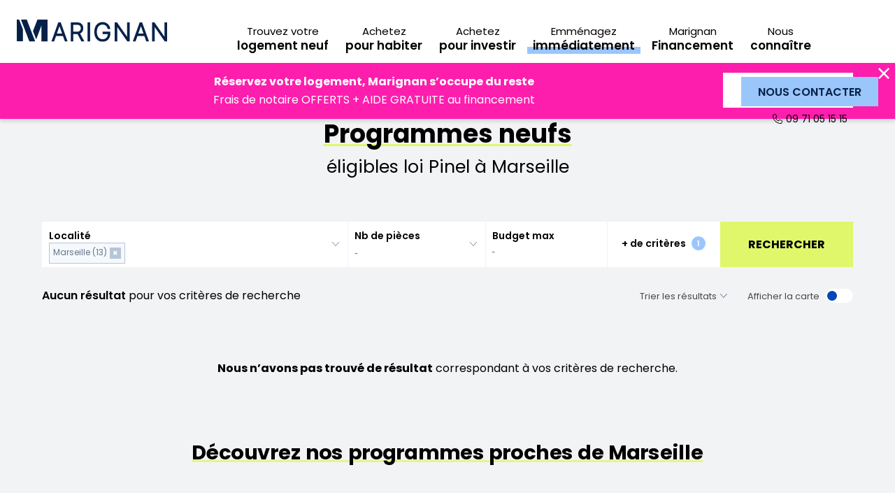

--- FILE ---
content_type: text/html; charset=UTF-8
request_url: https://www.marignan-immobilier.com/investir/programmes-neufs/loi-pinel-marseille
body_size: 11628
content:

<!DOCTYPE html>
<html lang="fr">
<head>
    <meta charset="UTF-8">
                    <script type="text/javascript">
            var getTypePage = 'liste-programmes';
        </script>
    
               <!-- Google Tag Manager -->
        <script>

            var isCorporate  = '0';
            var pageType = 'autre';

            if (window.getTypePage) {
                pageType = window.getTypePage;
            }

            window.dataLayer = window.dataLayer || [];

            function gtag(){dataLayer.push(arguments);}
            gtag('consent', 'default', {
                'ad_storage': 'denied',
                'ad_user_data': 'denied',
                'ad_personalization': 'denied',
                'analytics_storage': 'denied',
                'wait_for_update': 2000
            });

            window.dataLayer.push(
                {
                    'pageType' : pageType
                }
            );

            (function (w, d, s, l, i) {
                w[l] = w[l] || [];
                w[l].push({
                    'gtm.start':
                        new Date().getTime(), event: 'gtm.js'
                });
                var f = d.getElementsByTagName(s)[0],
                    j = d.createElement(s), dl = l != 'dataLayer' ? '&l=' + l : '';
                j.async = true;
                j.src =
                    'https://www.googletagmanager.com/gtm.js?id=' + i + dl;
                f.parentNode.insertBefore(j, f);
            })(window, document, 'script', 'dataLayer', 'GTM-KN7VWW');
        </script>
        <!-- End Google Tag Manager -->
        
    
        
        
            <title>Loi Pinel Marseille, programmes neufs éligibles Pinel à Marseille | Marignan</title> 
<meta name="description" content="Investissez dans le Sud de la France avec Marignan ! Découvrez l’ensemble de nos programmes neufs éligibles Loi Pinel à Marseille."/>
<link rel="canonical" href="https://www.marignan-immobilier.com/investir/programmes-neufs/loi-pinel-marseille"/>

                    
        
    
    

    <meta name="viewport" content="width=device-width, initial-scale=1.0, maximum-scale=1.0, user-scalable=0">
    <meta name="format-detection" content="telephone=no">

                <link rel="stylesheet" href="/assets/1.6d2c77e5.css" defer><link rel="stylesheet" href="/assets/app.61b903e2.css" defer>
    

    <link rel="stylesheet" href="https://unpkg.com/leaflet@1.3.1/dist/leaflet.css"
          integrity="sha512-Rksm5RenBEKSKFjgI3a41vrjkw4EVPlJ3+OiI65vTjIdo9brlAacEuKOiQ5OFh7cOI1bkDwLqdLw3Zg0cRJAAQ=="
          crossorigin=""/>

                <script type="application/ld+json">
            {"@context":"https://schema.org","@type":"ItemList","name":"Programmes neufs : \u00e9ligibles loi Pinel \u00e0 Marseille","itemListOrder":"https://schema.org/ItemListOrderDescending","itemListElement":[],"numberOfItems":0}
        </script>
    
    <link rel="icon" type="image/png" sizes="60x60" href="/assets/images/favicon.e364c626.png">

</head>
<body class=" result_search ">

    <noscript>
        <iframe src="https://www.googletagmanager.com/ns.html?id=GTM-KN7VWW" height="0" width="0"
                style="display:none;visibility:hidden"></iframe>
    </noscript>


            <header>

    <div class="header-bottom">
        <div class="box_xl h_full marges">
            <div class="row h_full x_between">
                <div class="logo_content">
                    <a href="/" class="logo">
                        <img src="/assets/images/logo_marignan_2023.d820a5ca.svg" alt="Marignan" title="Marignan"
                             width="240" height="36"/>
                    </a>
                    <script type="application/ld+json">
                        {
                            "@context": "https://schema.org",
                            "@type": "Organization",
                            "name": "Marignan",
                            "url": "https://www.marignan-immobilier.com",
                            "logo": "https://www.marignan-immobilier.com/assets/images/logo_marignan.9b90369a.svg",
                            "contactPoint": {
                                "@type": "ContactPoint",
                                "telephone": "0 973 019 208",
                                "contactType": "customer service",
                                "areaServed": "FR",
                                "availableLanguage": "fr"
                            }
                        }







                    </script>
                </div>
                <nav class="col_12">

                    <div class="row h_full x_end panel_menu menu_lvl0">

                        <a href="/" class="link_home"></a>
                        <div class="d_none_lg d_flex item_link has_children active">
                            <div>
                                <span>Particuliers</span>
                            </div>
                        </div>

                        <div class="row h_full x_center panel_menu menu_lvl1 ">
    <div class="d_none_md d_flex item_link back_menu">
        <div>
            <span><span>Promotion immobilière</span></span>
        </div>
    </div>

    <div class="col_content x_start item_menu">
        <div class="h_full w_full menu_title">
            <div class="h_full y_items_center content_title item_link">
                <a href="/programmes-neufs">
                    <span>Trouvez votre <span>logement neuf</span></span>
                </a>
            </div>
        </div>
    </div>

    <div class="col_content x_start item_menu">
        <div class="h_full w_full menu_title">
            <div class="h_full y_items_center content_title item_link">
                <a href="/nos-conseils-pour-habiter">
                    <span>Achetez <span>pour habiter</span></span>
                </a>
            </div>
        </div>
    </div>

    <div class="col_content x_start item_menu">
        <div class="h_full w_full menu_title">
            <div class="h_full y_items_center content_title item_link">
                <a href="/nos-conseils-pour-investir">
                    <span>Achetez <span>pour investir</span></span>
                </a>
            </div>
        </div>
    </div>

    <div class="col_content x_start item_menu">
        <div class="h_full w_full menu_title highlight">
            <div class="h_full y_items_center content_title item_link">
                <a href="/programmes-neufs/livraisons-rapides">
                    <span>Emménagez <span>immédiatement</span></span>
                </a>
            </div>
        </div>
    </div>

    <div class="col_content x_start item_menu">
        <div class="h_full w_full menu_title">
            <div class="h_full y_items_center content_title item_link">
                <a href="/nos-conseils-pour-habiter/le-financement/financez-votre-projet-immobilier-neuf-sereinement-avec-marignan-financement">
                    <span>Marignan <span>Financement</span></span>
                </a>
            </div>
        </div>
    </div>

    <div class="col_content x_start item_menu">
        <div class="h_full w_full menu_title">
            <div class="h_full y_items_center content_title item_link has_children">
                <div class="icon-dropdown">
                    <span>Nous <span>connaître</span></span>
                </div>
            </div>
            <div class="submenu panel_menu menu_lvl2">
                <div>
                    <div class="d_none_md d_flex item_link back_menu">
                        <div>
                            <span>Nous <span>connaître</span></span>
                        </div>
                    </div>
                    <a href="/groupe-marignan" data-trk-menu="Qui sommes-nous" class="item_submenu item_link">
                        <div>
                            <span>Qui sommes-nous</span>
                        </div>
                    </a>
                    <a href="/trouver-une-agence" data-trk-menu="Nos agences" class="item_submenu item_link ">
                        <div>
                            <span>Nos agences et bureaux de vente</span>
                        </div>
                    </a>
                    <a href="/groupe-marignan/carrieres/nos-offres-demploi" data-trk-menu="Nos offres d'emploi" class="item_submenu item_link">
                        <div>
                            <span>Nos offres d'emploi</span>
                        </div>
                    </a>
                    <a href="https://marignan.admin-contacts.com/landing/terrain-a-vendre/" target="_blank" class="item_submenu item_link">
                        <div>
                            <span>Vendez votre terrain</span>
                        </div>
                    </a>
                    <a href="https://prescripteurs.marignan.immo/" target="_blank" class="item_submenu item_link">
                        <div>
                            <span>Devenir partenaire de vente</span>
                        </div>
                    </a>
                </div>
            </div>
        </div>
    </div>

</div>

                        <a href="/groupe-marignan" class="link_home"></a>
                        <div class="d_none_lg d_flex item_link has_children">
                            <div>
                                <span>L'entreprise Marignan</span>
                            </div>
                        </div>

                        <div class="row h_full x_center panel_menu menu_lvl1 hidden">
    <div class="d_none_md d_flex item_link back_menu">
        <div>
            <span><span>L'entreprise Marignan</span></span>
        </div>
    </div>

            <div class="col_content x_start item_menu">
            <div class="h_full w_full menu_title">
                <div class="h_full y_items_center content_title item_link has_children">
                    <div class="icon-dropdown">
                        <span><span>L'entreprise</span></span>
                    </div>
                </div>
                <div class="submenu panel_menu menu_lvl2">
                    <div>
                        <div class="d_none_md d_flex item_link back_menu">
                            <div>
                                <span><span><span>L'entreprise</span></span></span>
                            </div>
                        </div>
                                                    <a href="https://www.marignan-immobilier.com/groupe-marignan/entreprise/presentation" class="item_submenu item_link ">
                                <div>
                                    <span>Présentation</span>
                                </div>
                            </a>
                                                    <a href="https://www.marignan-immobilier.com/groupe-marignan/entreprise/nos-valeurs" class="item_submenu item_link ">
                                <div>
                                    <span>Nos valeurs</span>
                                </div>
                            </a>
                                                    <a href="https://www.marignan-immobilier.com/groupe-marignan/trouver-une-agence" class="item_submenu item_link ">
                                <div>
                                    <span>Nos implantations</span>
                                </div>
                            </a>
                                            </div>
                </div>
            </div>
        </div>
            <div class="col_content x_start item_menu">
            <div class="h_full w_full menu_title">
                <div class="h_full y_items_center content_title item_link has_children">
                    <div class="icon-dropdown">
                        <span>Nos <span>activités</span></span>
                    </div>
                </div>
                <div class="submenu panel_menu menu_lvl2">
                    <div>
                        <div class="d_none_md d_flex item_link back_menu">
                            <div>
                                <span><span>Nos <span>activités</span></span></span>
                            </div>
                        </div>
                                                    <a href="https://www.marignan-immobilier.com/groupe-marignan/nos-activites/habitat" class="item_submenu item_link ">
                                <div>
                                    <span>Habitat</span>
                                </div>
                            </a>
                                                    <a href="https://www.marignan-immobilier.com/groupe-marignan/nos-activites/immobilier-dentreprises" class="item_submenu item_link ">
                                <div>
                                    <span>Immobilier d&#039;entreprise</span>
                                </div>
                            </a>
                                                    <a href="https://www.marignan-immobilier.com/groupe-marignan/nos-activites/residences-services" class="item_submenu item_link ">
                                <div>
                                    <span>Résidences Services</span>
                                </div>
                            </a>
                                                    <a href="https://www.marignan-immobilier.com/groupe-marignan/nos-activites/grands-projets" class="item_submenu item_link ">
                                <div>
                                    <span>Grands projets</span>
                                </div>
                            </a>
                                            </div>
                </div>
            </div>
        </div>
            <div class="col_content x_start item_menu">
            <div class="h_full w_full menu_title">
                <div class="h_full y_items_center content_title item_link has_children">
                    <div class="icon-dropdown">
                        <span>Nos <span>engagements</span></span>
                    </div>
                </div>
                <div class="submenu panel_menu menu_lvl2">
                    <div>
                        <div class="d_none_md d_flex item_link back_menu">
                            <div>
                                <span><span>Nos <span>engagements</span></span></span>
                            </div>
                        </div>
                                                    <a href="https://www.marignan-immobilier.com/groupe-marignan/nos-engagements/rse-et-developpement-durable" class="item_submenu item_link ">
                                <div>
                                    <span>Nos engagements pour l&#039;environnement</span>
                                </div>
                            </a>
                                                    <a href="https://www.marignan-immobilier.com/groupe-marignan/nos-engagements/innovation" class="item_submenu item_link ">
                                <div>
                                    <span>Innovation</span>
                                </div>
                            </a>
                                            </div>
                </div>
            </div>
        </div>
            <div class="col_content x_start item_menu">
            <div class="h_full w_full menu_title">
                <div class="h_full y_items_center content_title item_link has_children">
                    <div class="icon-dropdown">
                        <span><span>Newsroom</span></span>
                    </div>
                </div>
                <div class="submenu panel_menu menu_lvl2">
                    <div>
                        <div class="d_none_md d_flex item_link back_menu">
                            <div>
                                <span><span><span>Newsroom</span></span></span>
                            </div>
                        </div>
                                                    <a href="https://www.marignan-immobilier.com/groupe-marignan/newsroom/actualites" class="item_submenu item_link ">
                                <div>
                                    <span>Actualités</span>
                                </div>
                            </a>
                                                    <a href="https://www.marignan-immobilier.com/groupe-marignan/newsroom/publications" class="item_submenu item_link ">
                                <div>
                                    <span>Publications</span>
                                </div>
                            </a>
                                            </div>
                </div>
            </div>
        </div>
            <div class="col_content x_start item_menu">
            <div class="h_full w_full menu_title">
                <div class="h_full y_items_center content_title item_link has_children">
                    <div class="icon-dropdown">
                        <span><span>Carrières</span></span>
                    </div>
                </div>
                <div class="submenu panel_menu menu_lvl2">
                    <div>
                        <div class="d_none_md d_flex item_link back_menu">
                            <div>
                                <span><span><span>Carrières</span></span></span>
                            </div>
                        </div>
                                                    <a href="https://www.marignan-immobilier.com/groupe-marignan/carrieres/les-femmes-et-les-hommes-de-marignan" class="item_submenu item_link ">
                                <div>
                                    <span>Les Femmes et les Hommes de Marignan</span>
                                </div>
                            </a>
                                                    <a href="https://www.marignan-immobilier.com/groupe-marignan/carrieres/les-metiers" class="item_submenu item_link ">
                                <div>
                                    <span>Les métiers</span>
                                </div>
                            </a>
                                                    <a href="https://www.marignan-immobilier.com/groupe-marignan/carrieres/nos-offres-demploi" class="item_submenu item_link ">
                                <div>
                                    <span>Nos offres d&#039;emploi</span>
                                </div>
                            </a>
                                            </div>
                </div>
            </div>
        </div>
    </div>
                        <div class="d_flex x_center y_items_center content_offer">
                            <div class="d_flex direction_y">
                                <div>
                                    <a href="/contact"  class="btn_cta btn_small btn_bleu">
                                        <span>Nous contacter</span>
                                    </a>
                                </div>
                                <div>
                                    <a href="tel:0971051515" class="link_phone icon-phone-lines">09 71 05 15 15</a>
                                </div>
                            </div>
                        </div>

                    </div>
                </nav>

                <a href="tel:0971051515" class="d_flex x_center y_items_center link_header_mobile fav_link">
                    <span class="icon-phone">09 71 05 15 15</span>
                </a>

                <div class="d_flex x_center y_items_center link_header_mobile" id="toggle_menu">
                    <span class="icon-menu">
                        menu
                    </span>
                </div>

            </div>
        </div>
    </div>

            <section class="header-banner fuchsia">
            <span class="icon-croix" id="close-banner"></span>

            <div class="box_xl">
                <div class="row marges">
                    <div class="col_12 col_md x_center">
                        <div class="ck-content">
                            <p><strong>Réservez votre logement, Marignan s’occupe du reste </strong><br/>
                                Frais de notaire OFFERTS + AIDE GRATUITE au financement</p>
                        </div>
                    </div>

                                            <div class="col_12 col_content_md x_center">
                            <a target=_self
                                    href="https://www.marignan-immobilier.com/programmes-neufs/offres-speciales-2" class="btn_cta btn_blanc">
                                <span>J&#039;EN PROFITE</span>
                            </a>
                        </div>
                                    </div>
            </div>
        </section>
    </header>    
    <main>
            <section class="entete_recherche">
        <span class="bg_recherche"></span>
        <div class="box_xl marges">
            <div class="row">
                <div class="col_12">
                    <div class="breadcrumb">
                                                        <script type="application/ld+json">{"@context":"https:\/\/schema.org","@type":"BreadcrumbList","itemListElement":[{"@type":"ListItem","item":{"@type":"Thing","name":"Accueil","id":"https:\/\/www.marignan-immobilier.com\/"},"position":1},{"@type":"ListItem","item":{"@type":"Thing","name":"Programmes neufs","id":"https:\/\/www.marignan-immobilier.com\/investir\/trouvez-votre-logement-neuf"},"position":2},{"@type":"ListItem","item":{"@type":"Thing","name":"Loi Pinel Marseille","id":"https:\/\/www.marignan-immobilier.com\/investir\/programmes-neufs\/loi-pinel-marseille"},"position":3}]}</script>

    <ol class="comp_breadcrumb">
                    
                                            <li class="item">
                    <a href="/" title="Accueil">Accueil</a>
                </li>
                                
                                            <li class="item">
                    <a href="/investir/trouvez-votre-logement-neuf" title="Programmes neufs">Programmes neufs</a>
                </li>
                                
                            <li class="item current">
                    <span title="Loi Pinel Marseille">Loi Pinel Marseille</span>
                </li>
                        </ol>

                                            </div>
                </div>
            </div>
            <div class="row titre_recherche">
                <div class="col_12 x_center">
                    <div class="ck-content">
                                                    <h1 class="titre_h2">
                                <span class="stabilo">Programmes neufs</span>
                                <span>éligibles loi Pinel à Marseille</span>
                            </h1>
                            
                                                                        </div>
                </div>
            </div>
            <div class="row">
                <div class="col_12">
                    <div class="search_engine">
            <div class="d_none_md header_search">
            <div class="row h_full">
                <div class="col y_items_center">
                    <span class="titre">Modifier ma recherche</span>
                    <div class="toggle_recherche">
                        <span class="icon-croix"></span>
                    </div>
                </div>
            </div>
        </div>
        <div class="row">
        <div class="col_12">
            <form id="searchForm">
                <input type="hidden" id="isCaptation" name="isCaptation"
                       value=""/>
                                    <input type="hidden" id="programs" name="programs" value="null"/>
                                                    <div class="d_none_md">
                        <div class="ck-content">
                            <p>Remplissez les champs ci-dessous pour modifier votre recherche</p>
                        </div>
                    </div>
                
                <input type="hidden" id="pagination-value" name="page" value="1">
                <input type="hidden" id="sort-value" name="sort" value="">
                <input type="hidden" id="suggestions" name="suggestions" value="1">
                <input type="hidden" id="pageSEO" name="pageSEO" value="1">
                                
                <div class="recherche">
                    <div class="content_recherche">
                        <div class="recherche-top">
                            <div class="row h_full">
                                <div class="col form-group bloc bloc-localite" id="#container_autocomplete">
                                    <label for="search-select" class="label">Localité</label>
                                    <select id="search-select" name="location[]" style="width:100%" multiple="multiple"
                                            class="is_select2"></select>
                                </div>

                                
                                                                                <div class="col_content form-group bloc bloc-pieces">
                                            <label for="room_search" class="label">Nb de pièces</label>
                                            <select name="rooms[]" multiple="multiple" id="room_search"
                                                    style="width:100%" class="is_select2"></select>
                                        </div>

                                    <div class="col_content form-group bloc bloc-budget">
                                        <label for="budget_search" class="label absolute">Budget max</label>
                                        <input type="text" maxlength="7" name="budget" id="budget_search"
                                               placeholder="-" class="has_unit"/>
                                        <span class="unit">€</span>
                                    </div>

                                    <div class="col_content form-group bloc bloc-more">
                                        <button type="button" class="filter-button" id="btnMore"
                                                data-trk-clic-search-button="+ de critères">
                                            <span class="label">+ de critères <span class="nb_filter"></span></span>
                                        </button>
                                        <button type="button" class="close-more">
                                            <span class="label">Fermer <span class="icon-dropdown"></span></span>
                                        </button>
                                    </div>

                                                                                                                                                                                                                                                                                                                            <div class="col_content form-group bloc bloc-search">
                                    <button type="button" class="btn_cta btn_jaune searchButton"
                                            data-redirect="">
                                        <span>Rechercher</span>
                                    </button>
                                </div>
                            </div>
                        </div>

                        <div class="recherche-bottom">
    <div class="filter-panel" id="panelMore" style="display: none">
        <div class="row marges">
            <div class="col_12 col_md_6">
                <div class="row h_full direction_y">
                                            <div class="col_content bloc_filtre">
                            <span class="titre_bloc">Investir</span>
                            <div class="row marges">
                                <div class="col_12 col_sm_6">
                                    <div>
                                        <div class="form-group">
                                            <label for="selectAreas">Type de
                                                localité</label>
                                            <select name="municipalityType[]" multiple="multiple" style="width:100%" id="municipalityType" class="is_select2"></select>
                                        </div>
                                    </div>
                                </div>
                                <div class="col_12 col_sm_6">
                                    <div>
                                        <div class="form-group">
                                            <label for="selectAreas">Zone Pinel</label>
                                            <select name="areas[]" multiple="multiple" style="width:100%" id="selectAreas" class="is_select2"></select>
                                        </div>
                                    </div>
                                </div>
                                <div class="col_12 col_sm_6">
                                    <div>
                                        <div class="form-group">
                                            <label for="selectAssets">Type
                                                d'investissement</label>
                                            <select name="assets[]" multiple="multiple" style="width:100%" id="selectAssets" class="is_select2"></select>
                                        </div>
                                    </div>
                                </div>
                            </div>
                        </div>
                                        <div class="col_content bloc_filtre">
                        <span class="titre_bloc">Caractéristiques</span>
                        <div class="row marges">
                            <div class="col_12 col_sm_6">
                                <div id="surface_search">
                                    <div class="form-group">
                                        <label for="surfaceSearch">Surface minimum</label>
                                        <input type="text" value="" maxLength="3" id="surfaceSearch" name="surface" placeholder="-" class="has_unit"/>
                                        <span class="unit">m²</span>
                                    </div>
                                </div>
                            </div>
                            <div class="col_12 col_sm_6">
                                <div id="floor_search">
                                    <div class="form-group">
                                        <label for="selectFloors">Étage</label>
                                        <select name="floors[]" multiple="multiple" style="width:100%" id="selectFloors" class="is_select2"></select>
                                    </div>
                                </div>
                            </div>
                                                            <div class="col_12 col_sm_6">
                                    <div id="roomSearch">
                                        <div class="form-group">
                                            <label for="room_search">Nombre de
                                                pièces</label>
                                            <select name="rooms[]" multiple="multiple" style="width:100%" id="room_search" class="is_select2"></select>
                                        </div>
                                    </div>
                                </div>
                                                    </div>
                    </div>
                                    </div>
            </div>
            <div class="col_12 col_md_6">
                <div class="row h_full direction_y x_between">
                    <div class="col_content">
                        <div class="row direction_y">
                                                            <div class="col bloc_filtre">
                                    <span class="titre_bloc">Type de bien</span>
                                    <div class="form-group checkboxs" id="type_search"></div>
                                </div>

                                <div class="col bloc_filtre">
                                    <span class="titre_bloc">Équipements</span>
                                    <div class="form-group checkboxs" id="annexe_search"></div>
                                </div>
                                                        <div class="col bloc_filtre">
                                <span class="titre_bloc">Disponibilité</span>
                                <div class="form-group checkboxs" id="delivery_search"></div>
                            </div>

                            <div class="col bloc_filtre">
                                <span class="titre_bloc">Avantages</span>
                                <div class="form-group checkboxs" id="advantages_search"></div>
                            </div>
                        </div>
                    </div>
                    <div class="col_content btn_result">
                        <div class="row x_between">
                            <div class="col_auto y_items_center reset_filters">
                                <button type="button" class="icon-croix" id="btnReset">
                                    <span>Réinitialiser les filtres</span></button>
                            </div>
                            <div class="col_content y_items_center see_results">
                                <button type="button" class="btn_cta btn_jaune searchButton">
                                    <span>Voir les <span class="nbResultsBtn"></span>résultats</span>
                                </button>
                            </div>
                        </div>
                    </div>
                </div>
            </div>

        </div>

    </div>
</div>
                    </div>
                </div>
            </form>
        </div>
    </div>

            <div class="d_none_md nav_search">
            <div class="row h_full">
                <div class="col_4 y_items_center content_nav">
                    <div class="btn_cta btn_blanc toggle_recherche">
                        <span>Annuler</span>
                    </div>
                </div>
                <div class="col_8 y_items_center content_nav content_surnav">
                    <div class="row h_full">
                                                                                                <div class="col y_items_center content_nav">
                            <button type="button" class="btn_cta btn_jaune toggle_recherche hide_map searchButton">
                                <span>Voir les <span class="nbResultsBtn"></span>résultats</span>
                            </button>
                        </div>
                    </div>
                </div>
            </div>
        </div>
    
</div>
                </div>
            </div>
            <div class="row x_between tri_recherche">
                <div class="col_auto col_md_6 x_start y_items_center">
                    <div>
                        <h2>
                            <span class="nb_results"
                                  id="nbResult"><span>Aucun résultat</span> pour vos critères de recherche</span>
                        </h2>
                    </div>
                </div>
                <div class="col_auto col_md_6 x_end y_items_center">
                    <div>
                        <select id="resultSort" data-trk-click-filter="Trier les résultats">
                            <option selected disabled>Trier les résultats</option>
                        </select>
                        <span class="d_none d_ib_md toggle_map"
                              data-trk-click-map-button="Afficher la carte">Afficher la carte <span></span></span>
                    </div>
                </div>
            </div>
        </div>
    </section>

    <section class="liste_recherche" id="mainResults">
        <div class="box_xl marges">
            <div class="row">
                <div class="col_12">
                    <div class="row marges" id="containerResult">
                                                        <div class="col_12">
        <div class="ck-content txt_result">
            <p>
                <strong>Nous n’avons pas trouvé de résultat</strong> correspondant à vos critères de recherche.
            </p>
                                                                                </div>
    </div>

                        <div class="col_12 x_center bloc_vignette">
    <div class="ck-content txt_result">
        <h2 class="titre_h2 stabilo">
                            Découvrez nos programmes proches de Marseille
                    </h2>
    </div>
</div>
                                <div class="col_12 col_md_6 col_lg_4 bloc_vignette show_program" data-id="352"
     data-position="2">

        
        

                    <a href="/investir/programmes-neufs/88-gambetta-aix-en-provence-00352" class="row x_start direction_y vignette_programme "
       data-trk-click-cta="Découvrir - Programmes neufs - 88 Gambetta">
        <div class="col_content">
                            <div class="link_card btn_fav toggle_fav  "
                     data-id="352">
                    <span class="icon-coeur"></span>
                </div>
                        <div class="bloc_visuel is_seo">
                <div class="visuel">
                                            <picture class="default">
                                                            <source srcset="https://www.marignan-immobilier.com/media/images/60874/rectangle/w400/1733500840/Residence_352_1.webp"
                                        type="image/webp">
                                                        <source srcset="https://www.marignan-immobilier.com/media/images/60874/rectangle/w400/1733500840/Residence_352_1"
                                    type="image/jpeg">
                                                            <img src="/assets/images/programme_default.2ec2810f.jpg"
                                     data-src="https://www.marignan-immobilier.com/media/images/60874/rectangle/w400/1733500840/Residence_352_1"
                                     alt="Programme neuf 88 Gambetta" width="400" height="301" class="lazyload">
                                                    </picture>
                    
                    <div class="titre ck-content txt-blanc">
                        <h2 class="titre_h4">
                            <span class="new_program">Programme neuf à</span>
                            AIX-EN-PROVENCE (13)
                            <span>88 Gambetta</span>
                        </h2>
                    </div>

                                                                        <div class="info_program promo">
                                <span>OFFRE SPÉCIALE</span>
                            </div>
                        
                        
                                                        </div>
                                    <div class="bloc_seo">
                        <div class="ck-content txt-blanc">
                            <p class="titre_h4">88 Gambetta</p>
                            <p class="little" data-nosnippet>Achetez votre maison neuve de standing à 7min à pied du centre-ville historique d&#039;Aix-en-Provence ! Soyez parmi les premiers à choisir votre maison avec jardin et toit-terrasse ! 

 A proximité de tous les commerces, services et écoles, découvrez notre projet de 6 maisons...</p>
                        </div>
                    </div>
                            </div>
        </div>

        <div class="col_auto">
            <div class="infos row direction_y x_between">
                <div class="col_content">

                                            <div class="row">
                                                            <div class="col_content tag_program"></div>
                                                    </div>
                    
                    <div class="row marges infos_program">
                        <div class="col_6">
                                                                                                <p class="icon-maison">6
                                        pièces</p>
                                                                                                                        <p class="icon-calendrier">2e Trimestre 2027</p>
                                                    </div>
                        <div class="col_6 x_end">
                            <div class="x_start">
                                                                    <p class="etat_programme">À partir de
                                                                                <span class="prix">1 134 000 €</span>
                                    </p>
                                                            </div>
                        </div>
                    </div>

                </div>
                <div class="col_content">

                    <div class="row marges">
                        <div class="col_6">
                                                            <div class="row h_full">

                                    <div class="col_6 x_center y_items_center">
                                        <div data-href="" class=" link_bottom"
                                             data-trk-click-cta="Prix et plans - Programmes neufs - 88 Gambetta">
                                            <span class="icon-programmes">Prix et <br/>plans</span>
                                        </div>
                                    </div>
                                                                            <div class="col_6 x_center y_items_center btn_modale"
                                             data-href=""
                                             data-trk-click-brochure="brochure"
                                             data-for="modale"
                                             data-url="/investir/programmes-neufs/88-gambetta-aix-en-provence-00352/formulaire?form=download-brochure"
                                        >
                                            <div class="link_card link_bottom">
                                                <span class="icon-brochure">Brochure</span>
                                            </div>
                                        </div>
                                                                    </div>
                                                    </div>
                        <div class="col_6">
                            <div class="btn_cta"><span>Découvrir</span></div>
                        </div>
                    </div>

                </div>
            </div>
        </div>

    </a>

</div>
                                <div class="col_12 col_md_6 col_lg_4 bloc_vignette show_program" data-id="1076"
     data-position="3">

        
        

                    <a href="/investir/programmes-neufs/cala-rossa-marseille-01076" class="row x_start direction_y vignette_programme "
       data-trk-click-cta="Découvrir - Programmes neufs - Cala Rossa">
        <div class="col_content">
                            <div class="link_card btn_fav toggle_fav  "
                     data-id="1076">
                    <span class="icon-coeur"></span>
                </div>
                        <div class="bloc_visuel is_seo">
                <div class="visuel">
                                            <picture class="default">
                                                            <source srcset="https://www.marignan-immobilier.com/media/images/64018/rectangle/w400/1761560277/Residence_1076_1.webp"
                                        type="image/webp">
                                                        <source srcset="https://www.marignan-immobilier.com/media/images/64018/rectangle/w400/1761560277/Residence_1076_1"
                                    type="image/jpeg">
                                                            <img src="/assets/images/programme_default.2ec2810f.jpg"
                                     data-src="https://www.marignan-immobilier.com/media/images/64018/rectangle/w400/1761560277/Residence_1076_1"
                                     alt="Programme neuf Cala Rossa" width="400" height="301" class="lazyload">
                                                    </picture>
                    
                    <div class="titre ck-content txt-blanc">
                        <h2 class="titre_h4">
                            <span class="new_program">Programme neuf à</span>
                            MARSEILLE 8ème (13)
                            <span>Cala Rossa</span>
                        </h2>
                    </div>

                                            
                                                    <div class="info_program">
                                <span>Nouveauté</span>
                            </div>
                        
                                                        </div>
                                    <div class="bloc_seo">
                        <div class="ck-content txt-blanc">
                            <p class="titre_h4">Cala Rossa</p>
                            <p class="little" data-nosnippet>Achetez votre maison neuve de standing à MARSEILLE 8ème à seulement 200 mètres de la mer ! Soyez parmi les premiers à choisir votre maison avec jardin et piscine privative ! Notre résidence est située à MARSEILLE 8ème et bénéficie d’un environnement calme, en pleine ...</p>
                        </div>
                    </div>
                            </div>
        </div>

        <div class="col_auto">
            <div class="infos row direction_y x_between">
                <div class="col_content">

                                            <div class="row">
                                                            <div class="col_content tag_program"></div>
                                                    </div>
                    
                    <div class="row marges infos_program">
                        <div class="col_6">
                                                                                                <p class="icon-maison">4 à 5
                                        pièces</p>
                                                                                                                        <p class="icon-calendrier">4e Trimestre 2027</p>
                                                    </div>
                        <div class="col_6 x_end">
                            <div class="x_start">
                                                                    <p class="etat_programme">À partir de
                                                                                <span class="prix">1 190 000 €</span>
                                    </p>
                                                            </div>
                        </div>
                    </div>

                </div>
                <div class="col_content">

                    <div class="row marges">
                        <div class="col_6">
                                                            <div class="row h_full">

                                    <div class="col_6 x_center y_items_center">
                                        <div data-href="" class=" link_bottom"
                                             data-trk-click-cta="Prix et plans - Programmes neufs - Cala Rossa">
                                            <span class="icon-programmes">Prix et <br/>plans</span>
                                        </div>
                                    </div>
                                                                            <div class="col_6 x_center y_items_center btn_modale"
                                             data-href=""
                                             data-trk-click-brochure="brochure"
                                             data-for="modale"
                                             data-url="/investir/programmes-neufs/cala-rossa-marseille-01076/formulaire?form=download-brochure"
                                        >
                                            <div class="link_card link_bottom">
                                                <span class="icon-brochure">Brochure</span>
                                            </div>
                                        </div>
                                                                    </div>
                                                    </div>
                        <div class="col_6">
                            <div class="btn_cta"><span>Découvrir</span></div>
                        </div>
                    </div>

                </div>
            </div>
        </div>

    </a>

</div>
                                <div class="col_12 col_md_6 col_lg_4 bloc_vignette show_program" data-id="1109"
     data-position="4">

        
        

                    <a href="/investir/programmes-neufs/citadelle-rognes-01109" class="row x_start direction_y vignette_programme "
       data-trk-click-cta="Découvrir - Programmes neufs - Citadelle">
        <div class="col_content">
                            <div class="link_card btn_fav toggle_fav  "
                     data-id="1109">
                    <span class="icon-coeur"></span>
                </div>
                        <div class="bloc_visuel is_seo">
                <div class="visuel">
                                            <picture class="default">
                                                            <source srcset="https://www.marignan-immobilier.com/media/images/65521/rectangle/w400/1766156449/Residence_1109_1.webp"
                                        type="image/webp">
                                                        <source srcset="https://www.marignan-immobilier.com/media/images/65521/rectangle/w400/1766156449/Residence_1109_1"
                                    type="image/jpeg">
                                                            <img src="/assets/images/programme_default.2ec2810f.jpg"
                                     data-src="https://www.marignan-immobilier.com/media/images/65521/rectangle/w400/1766156449/Residence_1109_1"
                                     alt="Programme neuf Citadelle" width="400" height="301" class="lazyload">
                                                    </picture>
                    
                    <div class="titre ck-content txt-blanc">
                        <h2 class="titre_h4">
                            <span class="new_program">Programme neuf à</span>
                            ROGNES (13)
                            <span>Citadelle</span>
                        </h2>
                    </div>

                                                                        <div class="info_program promo">
                                <span>OFFRE SPÉCIALE</span>
                            </div>
                        
                        
                                                        </div>
                                    <div class="bloc_seo">
                        <div class="ck-content txt-blanc">
                            <p class="titre_h4">Citadelle</p>
                            <p class="little" data-nosnippet>NOUVELLE RESIDENCE à ROGNES ! Soyez parmi les premiers à choisir votre appartement neuf du 2 au 4 pièces avec extérieur et parking !  Située à quelques kilomètres d’Aix-en-Provence, Rognes est un village provençal plein de charme, réputé pour ses ruelles pittoresques,...</p>
                        </div>
                    </div>
                            </div>
        </div>

        <div class="col_auto">
            <div class="infos row direction_y x_between">
                <div class="col_content">

                                            <div class="row">
                                                            <div class="col_content tag_program"></div>
                                                    </div>
                    
                    <div class="row marges infos_program">
                        <div class="col_6">
                                                                                                <p class="icon-maison">2 à 4
                                        pièces</p>
                                                                                                                        <p class="icon-calendrier">4e Trimestre 2027</p>
                                                    </div>
                        <div class="col_6 x_end">
                            <div class="x_start">
                                                                    <p class="etat_programme">À partir de
                                                                                <span class="prix">229 000 €</span>
                                    </p>
                                                            </div>
                        </div>
                    </div>

                </div>
                <div class="col_content">

                    <div class="row marges">
                        <div class="col_6">
                                                            <div class="row h_full">

                                    <div class="col_6 x_center y_items_center">
                                        <div data-href="" class=" link_bottom"
                                             data-trk-click-cta="Prix et plans - Programmes neufs - Citadelle">
                                            <span class="icon-programmes">Prix et <br/>plans</span>
                                        </div>
                                    </div>
                                                                            <div class="col_6 x_center y_items_center btn_modale"
                                             data-href=""
                                             data-trk-click-brochure="brochure"
                                             data-for="modale"
                                             data-url="/investir/programmes-neufs/citadelle-rognes-01109/formulaire?form=download-brochure"
                                        >
                                            <div class="link_card link_bottom">
                                                <span class="icon-brochure">Brochure</span>
                                            </div>
                                        </div>
                                                                    </div>
                                                    </div>
                        <div class="col_6">
                            <div class="btn_cta"><span>Découvrir</span></div>
                        </div>
                    </div>

                </div>
            </div>
        </div>

    </a>

</div>
                                <div class="col_12 col_md_6 col_lg_4 bloc_vignette show_program" data-id="267"
     data-position="5">

        
        

                    <a href="/investir/programmes-neufs/heritage-marseille-00267" class="row x_start direction_y vignette_programme "
       data-trk-click-cta="Découvrir - Programmes neufs - Héritage">
        <div class="col_content">
                            <div class="link_card btn_fav toggle_fav  "
                     data-id="267">
                    <span class="icon-coeur"></span>
                </div>
                        <div class="bloc_visuel is_seo">
                <div class="visuel">
                                            <picture class="default">
                                                            <source srcset="https://www.marignan-immobilier.com/media/images/63225/rectangle/w400/1757424696/Residence_267_1.webp"
                                        type="image/webp">
                                                        <source srcset="https://www.marignan-immobilier.com/media/images/63225/rectangle/w400/1757424696/Residence_267_1"
                                    type="image/jpeg">
                                                            <img src="/assets/images/programme_default.2ec2810f.jpg"
                                     data-src="https://www.marignan-immobilier.com/media/images/63225/rectangle/w400/1757424696/Residence_267_1"
                                     alt="Programme neuf Héritage" width="400" height="301" class="lazyload">
                                                    </picture>
                    
                    <div class="titre ck-content txt-blanc">
                        <h2 class="titre_h4">
                            <span class="new_program">Programme neuf à</span>
                            MARSEILLE 6E ARRONDISSEMENT (13)
                            <span>Héritage</span>
                        </h2>
                    </div>

                                                                        <div class="info_program promo">
                                <span>OFFRE SPÉCIALE</span>
                            </div>
                        
                        
                                                        </div>
                                    <div class="bloc_seo">
                        <div class="ck-content txt-blanc">
                            <p class="titre_h4">Héritage</p>
                            <p class="little" data-nosnippet>Dernières opportunités cœur du 6e arrondissement de MARSEILLE ! Venez visiter notre appartement décoré.Emplacement exceptionnel à 12 min du métro 2 &quot;Castellane&quot; et du tram 3 &quot;Rome Dragon&quot;. Ouverte sur le calme d&#039;un jardin d&#039;agrément, notre résidence comprend des appartem...</p>
                        </div>
                    </div>
                            </div>
        </div>

        <div class="col_auto">
            <div class="infos row direction_y x_between">
                <div class="col_content">

                                            <div class="row">
                                                            <div class="col_content tag_program">
                                <span>
                                    LMNP
                                </span>
                                </div>

                                                            <div class="col_content tag_program">
                                <span>
                                    NF
                                </span>
                                </div>

                                                    </div>
                    
                    <div class="row marges infos_program">
                        <div class="col_6">
                                                                                                <p class="icon-maison">4 à 5
                                        pièces</p>
                                                                                                                        <p class="icon-calendrier">Immédiate</p>
                                                    </div>
                        <div class="col_6 x_end">
                            <div class="x_start">
                                                                    <p class="etat_programme">À partir de
                                                                                <span class="prix">540 000 €</span>
                                    </p>
                                                            </div>
                        </div>
                    </div>

                </div>
                <div class="col_content">

                    <div class="row marges">
                        <div class="col_6">
                                                            <div class="row h_full">

                                    <div class="col_6 x_center y_items_center">
                                        <div data-href="" class=" link_bottom"
                                             data-trk-click-cta="Prix et plans - Programmes neufs - Héritage">
                                            <span class="icon-programmes">Prix et <br/>plans</span>
                                        </div>
                                    </div>
                                                                            <div class="col_6 x_center y_items_center btn_modale"
                                             data-href=""
                                             data-trk-click-brochure="brochure"
                                             data-for="modale"
                                             data-url="/investir/programmes-neufs/heritage-marseille-00267/formulaire?form=download-brochure"
                                        >
                                            <div class="link_card link_bottom">
                                                <span class="icon-brochure">Brochure</span>
                                            </div>
                                        </div>
                                                                    </div>
                                                    </div>
                        <div class="col_6">
                            <div class="btn_cta"><span>Découvrir</span></div>
                        </div>
                    </div>

                </div>
            </div>
        </div>

    </a>

</div>
                                <div class="col_12 col_md_6 col_lg_4 bloc_vignette show_program" data-id="1156"
     data-position="6">

        
        

                    <a href="/investir/programmes-neufs/heritage-maisons-marseille-01156" class="row x_start direction_y vignette_programme "
       data-trk-click-cta="Découvrir - Programmes neufs - Héritage Maisons">
        <div class="col_content">
                            <div class="link_card btn_fav toggle_fav  "
                     data-id="1156">
                    <span class="icon-coeur"></span>
                </div>
                        <div class="bloc_visuel is_seo">
                <div class="visuel">
                                            <picture class="default">
                                                            <source srcset="https://www.marignan-immobilier.com/media/images/60416/rectangle/w400/1719414012/Residence_1156_1.webp"
                                        type="image/webp">
                                                        <source srcset="https://www.marignan-immobilier.com/media/images/60416/rectangle/w400/1719414012/Residence_1156_1"
                                    type="image/jpeg">
                                                            <img src="/assets/images/programme_default.2ec2810f.jpg"
                                     data-src="https://www.marignan-immobilier.com/media/images/60416/rectangle/w400/1719414012/Residence_1156_1"
                                     alt="Programme neuf Héritage Maisons" width="400" height="301" class="lazyload">
                                                    </picture>
                    
                    <div class="titre ck-content txt-blanc">
                        <h2 class="titre_h4">
                            <span class="new_program">Programme neuf à</span>
                            MARSEILLE 6E ARRONDISSEMENT (13)
                            <span>Héritage Maisons</span>
                        </h2>
                    </div>

                                                                        <div class="info_program promo">
                                <span>OFFRE SPÉCIALE</span>
                            </div>
                        
                        
                                                        </div>
                                    <div class="bloc_seo">
                        <div class="ck-content txt-blanc">
                            <p class="titre_h4">Héritage Maisons</p>
                            <p class="little" data-nosnippet>Les 30 jours Flash ! Faites la meilleure affaire de fin d’année à MARSEILLE 6ème et emménagez immédiatement ! Jusqu’à 40 000 euros de remise et frais de notaire offerts. Devenez propriétaire de votre maison de ville à Marseille sur un emplacement exceptionnel ! Confor...</p>
                        </div>
                    </div>
                            </div>
        </div>

        <div class="col_auto">
            <div class="infos row direction_y x_between">
                <div class="col_content">

                                            <div class="row">
                                                            <div class="col_content tag_program">
                                <span>
                                    LMNP
                                </span>
                                </div>

                                                    </div>
                    
                    <div class="row marges infos_program">
                        <div class="col_6">
                                                                                                <p class="icon-maison">5
                                        pièces</p>
                                                                                                                        <p class="icon-calendrier">Immédiate</p>
                                                    </div>
                        <div class="col_6 x_end">
                            <div class="x_start">
                                                                    <p class="etat_programme">À partir de
                                                                                <span class="prix">995 000 €</span>
                                    </p>
                                                            </div>
                        </div>
                    </div>

                </div>
                <div class="col_content">

                    <div class="row marges">
                        <div class="col_6">
                                                            <div class="row h_full">

                                    <div class="col_6 x_center y_items_center">
                                        <div data-href="" class=" link_bottom"
                                             data-trk-click-cta="Prix et plans - Programmes neufs - Héritage Maisons">
                                            <span class="icon-programmes">Prix et <br/>plans</span>
                                        </div>
                                    </div>
                                                                            <div class="col_6 x_center y_items_center btn_modale"
                                             data-href=""
                                             data-trk-click-brochure="brochure"
                                             data-for="modale"
                                             data-url="/investir/programmes-neufs/heritage-maisons-marseille-01156/formulaire?form=download-brochure"
                                        >
                                            <div class="link_card link_bottom">
                                                <span class="icon-brochure">Brochure</span>
                                            </div>
                                        </div>
                                                                    </div>
                                                    </div>
                        <div class="col_6">
                            <div class="btn_cta"><span>Découvrir</span></div>
                        </div>
                    </div>

                </div>
            </div>
        </div>

    </a>

</div>
                                <div class="col_12 col_md_6 col_lg_4 bloc_vignette show_program" data-id="1094"
     data-position="7">

        
        

                    <a href="/investir/programmes-neufs/le-canotier-chateaurenard-01094" class="row x_start direction_y vignette_programme "
       data-trk-click-cta="Découvrir - Programmes neufs - Le Canotier">
        <div class="col_content">
                            <div class="link_card btn_fav toggle_fav  "
                     data-id="1094">
                    <span class="icon-coeur"></span>
                </div>
                        <div class="bloc_visuel is_seo">
                <div class="visuel">
                                            <picture class="default">
                                                            <source srcset="https://www.marignan-immobilier.com/media/images/60236/rectangle/w400/1714730319/Residence_1094_1.webp"
                                        type="image/webp">
                                                        <source srcset="https://www.marignan-immobilier.com/media/images/60236/rectangle/w400/1714730319/Residence_1094_1"
                                    type="image/jpeg">
                                                            <img src="/assets/images/programme_default.2ec2810f.jpg"
                                     data-src="https://www.marignan-immobilier.com/media/images/60236/rectangle/w400/1714730319/Residence_1094_1"
                                     alt="Programme neuf Le Canotier" width="400" height="301" class="lazyload">
                                                    </picture>
                    
                    <div class="titre ck-content txt-blanc">
                        <h2 class="titre_h4">
                            <span class="new_program">Programme neuf à</span>
                            Châteaurenard (13)
                            <span>Le Canotier</span>
                        </h2>
                    </div>

                                                                        <div class="info_program promo">
                                <span>OFFRE SPÉCIALE</span>
                            </div>
                        
                        
                                                        </div>
                                    <div class="bloc_seo">
                        <div class="ck-content txt-blanc">
                            <p class="titre_h4">Le Canotier</p>
                            <p class="little" data-nosnippet>A Châteaurenard, achetez votre appartement neuf du 2 au 4 pièces avec extérieur et emménagez cette année ! Nichée au cœur des Bouches-du-Rhône, Châteaurenard s’inscrit dans un cadre à l’esprit village et provençal. Imprégnée d&#039;histoire, la ville séduit par des d...</p>
                        </div>
                    </div>
                            </div>
        </div>

        <div class="col_auto">
            <div class="infos row direction_y x_between">
                <div class="col_content">

                                            <div class="row">
                                                            <div class="col_content tag_program">
                                <span>
                                    LMNP
                                </span>
                                </div>

                                                    </div>
                    
                    <div class="row marges infos_program">
                        <div class="col_6">
                                                                                                <p class="icon-maison">2 à 4
                                        pièces</p>
                                                                                                                        <p class="icon-calendrier">3e Trimestre 2026</p>
                                                    </div>
                        <div class="col_6 x_end">
                            <div class="x_start">
                                                                    <p class="etat_programme">Prix : nous consulter</p>
                                                            </div>
                        </div>
                    </div>

                </div>
                <div class="col_content">

                    <div class="row marges">
                        <div class="col_6">
                                                            <div class="row h_full">

                                    <div class="col_6 x_center y_items_center">
                                        <div data-href="" class=" link_bottom"
                                             data-trk-click-cta="Prix et plans - Programmes neufs - Le Canotier">
                                            <span class="icon-programmes">Prix et <br/>plans</span>
                                        </div>
                                    </div>
                                                                            <div class="col_6 x_center y_items_center btn_modale"
                                             data-href=""
                                             data-trk-click-brochure="brochure"
                                             data-for="modale"
                                             data-url="/investir/programmes-neufs/le-canotier-chateaurenard-01094/formulaire?form=download-brochure"
                                        >
                                            <div class="link_card link_bottom">
                                                <span class="icon-brochure">Brochure</span>
                                            </div>
                                        </div>
                                                                    </div>
                                                    </div>
                        <div class="col_6">
                            <div class="btn_cta"><span>Découvrir</span></div>
                        </div>
                    </div>

                </div>
            </div>
        </div>

    </a>

</div>
            
    <div class="col_12">
            </div>

    
    
                                            </div>
                    <div class="row marges" id="containerResultExtended"></div>
                </div>
            </div>
        </div>
    </section>

            <section class="liste_recherche" id="bottomSeo">
            <div class="box_xl marges">
                <div class="row">
                                        <div class="col_12">
                        <div class="ck-content">
                            
                        </div>
                    </div>
                </div>
            </div>

                    </section>
    
    <div class="container_map">
        <div>
            <div class="d_none d_ib_md d_none_lg toggle_map">
                <div class="btn_cta btn_jaune"><span>Masquer la carte</span></div>
            </div>
            <div class="map">
                <div class="loader_map">
                    <div class="loader" >
    <div class="rect1"></div>
    <div class="rect2"></div>
    <div class="rect3"></div>
    <div class="rect4"></div>
    <div class="rect5"></div>
</div>                </div>
                <div id="map"></div>
            </div>
        </div>
    </div>

    <div class="d_none_md nav_search">
        <div class="row h_full">
            <div class="col_7 y_items_center content_nav">
                <div class="btn_cta btn_jaune toggle_recherche"><span>Modifier ma recherche</span></div>
            </div>
            <div class="col_5 y_items_center content_nav">
                <div class="btn_cta btn_blanc toggle_map">
                    <span class="icon-carte">Carte</span>
                    <span class="icon-liste">Liste</span>
                </div>
            </div>
        </div>
    </div>

    </main>

    <footer>

            <div class="reassurances">
    <div class="box_lg marges">
        <div class="row x_evenly">
            <div class="col_auto x_center y_content_start direction_y reassurance">
                <span class="icon-rea-conseil orange"></span>
                <div class="txt">
                    <span>Un conseil <span>personnalisé</span></span>
                </div>
            </div>
            <div class="col_auto x_center y_content_start direction_y reassurance">
                <span class="icon-rea-equipes jaune"></span>
                <div class="txt">
                    <span>Des équipes <span>expérimentées</span></span>
                </div>
            </div>
            <div class="col_auto x_center y_content_start direction_y reassurance">
                <span class="icon-rea-service bleu"></span>
                <div class="txt">
                    <span>Un service <span>de proximité</span></span>
                </div>
            </div>
        </div>
    </div>

</div>
        
    
        <div class="footer">

                                    <div class="box_xl marges footer_top">
                    <div>
                        <div class="row marges x_between">
                            <div class="col_12 col_md_6 x_start">
                                <div class="content_news" data-init-load data-form-identifier="newsletter">
                                    <p class="txt">Recevez notre newsletter personnalisée</p>
                                    <div class="newsletter">
                                        <div id="form_hubspot_newsletter" class="form_hubspot">
    <form name="newsletter_form" method="post" action="/forms/confirmation">
    <div>
        <div class="form-group"><label for="newsletter_form_email" class="required">Email</label><input type="email" id="newsletter_form_email" name="newsletter_form[email]" required="required" class="form-control" data-validation="email" placeholder="Email *" data-fv-notempty="true" data-fv-trigger="blur" data-fv-notempty-message="Ce champ est obligatoire" data-fv-emailaddress="true" data-fv-emailaddress-message="Le format de l&#039;adresse email n&#039;est pas correct" /></div>
    </div>
    <div>
        <div class="form-group"><label for="newsletter_form_zipCode">Code postal</label><input type="text" id="newsletter_form_zipCode" name="newsletter_form[zipCode]" class="form-control" data-validation="postalCode" placeholder="Code postal *" data-fv-notempty="true" data-fv-trigger="blur" data-fv-notempty-message="Ce champ est obligatoire" data-fv-regexp="true" data-fv-regexp-message="Le format du code postal n&#039;est pas correct" data-fv-regexp-regexp="^\d[\dAB](\d{3})?$" /></div>
    </div>
    <div class="email_confirm">
            <div class="form-group"><label for="newsletter_form_emailConfirmation">Confirmer votre email</label><input type="email" id="newsletter_form_emailConfirmation" name="newsletter_form[emailConfirmation]" placeholder=" " /></div>
    </div>

    <div class="button">
        <button type="submit" class="btn_cta btn_jaune "><span>VALIDER</span></button>
    </div>

    <div class="form-group checkboxs">
        <label class="checkbox">
            <input type="checkbox" id="newsletter_form_optin" name="newsletter_form[optin]" required="required" class="form-check-input" data-validation="checkbox" data-fv-notempty="true" data-fv-notempty-message="Veillez cocher cette case pour valider votre inscription" value="1" />
            <label for="newsletter_form_optin" class="required">Je souhaite recevoir les offres et de l&#039;actualité de Marignan</label>
        </label>
    </div>
    <input type="hidden" id="newsletter_form__token" name="newsletter_form[_token]" value="6D55iasxMuPRWJrl1OGTfWFVSPOhROr_1raaz3dIlgI" /></form>
</div>
                                    </div>
                                </div>
                            </div>
                            <div class="col_12 col_md_6 x_start x_end_md">
                                <div>
                                    <p class="txt">Besoin d’un échange plus personnalisé ?</p>
                                    <p class="txt"><span>Un de nos experts à votre écoute au <a href="tel:09 71 05 15 15">09 71 05 15 15</a></span></p>
                                </div>
                            </div>
                        </div>
                    </div>
                </div>
                        <div class="footer_middle">
                <div class="box_xl marges">
                    <div class="row marges x_between">
                                                    <div class="col_12 col_md_6 col_content_lg y_content_start col_footer_middle txt-blanc">
                                <div class="ck-content toggle_content">
                                    <p class="little"><strong>Par région</strong></p>
                                    <p class="little">
                                        <a href="/programmes-neufs/auvergne-rhone-alpes">Programme neuf Auvergne-Rhône-Alpes</a><br/>
                                        <a href="/programmes-neufs/bourgogne-franche-comte">Programme neuf Bourgogne-Franche-Comté</a><br/>
                                        <a href="/programmes-neufs/bretagne">Programme neuf Bretagne</a><br/>
                                        <a href="/programmes-neufs/centre-val-de-loire">Programme neuf Centre-Val de Loire</a><br/>
                                        <a href="/programmes-neufs/grand-est">Programme neuf Grand Est</a><br/>
                                        <a href="/programmes-neufs/nos-programmes-dans-les-hauts-de-france">Programme neuf Hauts-de-France</a><br/>
                                        <a href="/programmes-neufs/normandie">Programme neuf Normandie</a><br/>
                                        <a href="/programmes-neufs/nouvelle-aquitaine">Programme neuf Nouvelle Aquitaine</a><br/>
                                        <a href="/programmes-neufs/nos-programmes-en-occitanie">Programme neuf Occitanie</a><br/>
                                        <a href="/programmes-neufs/pays-de-la-loire">Programme neuf Pays de la Loire</a><br/>
                                        <a href="/programmes-neufs/provence-alpes-cote-d-azur">Programme neuf Provence-Alpes-Côté d'Azur</a>
                                    </p>
                                </div>
                            </div>
                            <div class="col_12 col_md_6 col_content_lg y_content_start col_footer_middle txt-blanc">
                                <div class="ck-content toggle_content">
                                    <p class="little"><strong>Par département</strong></p>
                                    <p class="little">
                                        <a href="/programmes-neufs/paris">Programme neuf Paris (75)</a><br/>
                                        <a href="/programmes-neufs/nord">Programme neuf Nord (59)</a><br/>
                                        <a href="/programmes-neufs/bouches-du-rhone">Programme neuf Bouches-du-Rhône (13)</a><br/>
                                        <a href="/programmes-neufs/rhone">Programme neuf Rhône (69)</a><br/>
                                        <a href="/programmes-neufs/seine-saint-denis">Programme neuf Seine-Saint-Denis (93)</a><br/>
                                        <a href="/programmes-neufs/gironde">Programme neuf Gironde (33)</a><br/>
                                        <a href="/programmes-neufs/hauts-de-seine">Programme neuf Hauts-de-Seine (92)</a><br/>
                                        <a href="/programmes-neufs/pas-de-calais">Programme neuf Pas-de-Calais (62)</a><br/>
                                        <a href="/programmes-neufs/loire-atlantique">Programme neuf Loire-Atlantique (44)</a><br/>
                                        <a href="/programmes-neufs/yvelines">Programme neuf Yvelines (78)</a><br/>
                                        <a href="/programmes-neufs/seine-et-marne">Programme neuf Seine-et-Marne (77)</a><br/>
                                        <a href="/programmes-neufs/haute-garonne">Programme neuf Haute-Garonne (31)</a>
                                    </p>
                                </div>
                            </div>
                            <div class="col_12 col_md_6 col_content_lg y_content_start col_footer_middle txt-blanc">
                                <div class="ck-content toggle_content">
                                    <p class="little"><strong>Par ville</strong></p>
                                    <p class="little">
                                        <a href="/programmes-neufs/paris">Programme neuf Paris</a><br/>
                                        <a href="/programmes-neufs/marseille">Programme neuf Marseille</a><br/>
                                        <a href="/programmes-neufs/lyon">Programme neuf Lyon</a><br/>
                                        <a href="/programmes-neufs/toulouse">Programme neuf Toulouse</a><br/>
                                        <a href="/programmes-neufs/nice">Programme neuf Nice</a><br/>
                                        <a href="/programmes-neufs/nantes">Programme neuf Nantes</a><br/>
                                        <a href="/programmes-neufs/montpellier">Programme neuf Montpellier</a><br/>
                                        <a href="/programmes-neufs/strasbourg">Programme neuf Strasbourg</a><br/>
                                        <a href="/programmes-neufs/bordeaux">Programme neuf Bordeaux</a><br/>
                                        <a href="/programmes-neufs/lille">Programme neuf Lille</a><br/>
                                        <a href="/programmes-neufs/rennes">Programme neuf Rennes</a><br/>
                                        <a href="/programmes-neufs/toulon">Programme neuf Toulon</a><br /><br />
                                        <strong>
                                            <a href="/tous-nos-programmes-par-ville">
                                                Tous nos programmes neufs par ville
                                            </a>
                                        </strong>
                                    </p>
                                </div>
                            </div>
                                                <div class="col_12 col_md_6 col_content_lg y_content_start col_footer_middle txt-blanc ">

                            <div>

                                <div class="ck-content toggle_content">
                                    <p class="little"><strong>Votre projet immobilier</strong></p>
                                    <p class="little">
                                        <a href="/nos-conseils-pour-habiter">Acheter pour habiter</a><br/>
                                        <a href="/nos-conseils-pour-investir">Acheter pour investir</a><br/>
                                    </p>
                                </div>

                                <div class="ck-content toggle_content">
                                    <p class="little"><strong>Nous connaître</strong></p>
                                    <p class="little">
                                        <a href="/groupe-marignan">Qui sommes-nous</a><br/>
                                        <a href="/trouver-une-agence">Nos agences</a><br/>
                                        <a href="/groupe-marignan/carrieres/nos-offres-demploi">Nos offres d'emploi</a><br/>
                                        <a href="https://prescripteurs.marignan.immo/" target="_blank">Devenir partenaire</a><br/>
                                        <a href="https://marignan.admin-contacts.com/landing/terrain-a-vendre/" target="_blank">Vendre votre terrain</a><br/>
                                    </p>
                                </div>


                            </div>

                        </div>
                    </div>
                </div>
            </div>
        
        <div class="footer_bottom">
            <div class="box_xl marges">
                <div class="row direction_y">
                    <div class="col_12 x_center">
                        <p id="links_footer">
                                                            <a href="/plan-du-site">Plan du site</a>
                                                        <span class="sep">|</span>
                            <a href="/mentions-legales">Mentions légales</a>
                            <span class="sep">|</span>
                            <a href="/conditions-generales">Conditions générales</a>
                            <span class="sep">|</span>
                            <a href="/politique-de-confidentialite">Politique de confidentialité</a>
                        </p>
                    </div>
                    <div class="col_12 x_center">
                        <p class="copy">© Copyright Marignan 2020</p>
                    </div>
                </div>
            </div>
        </div>
    </div>
    </footer>

    <div class="modale_overlay" tabindex="-1" role="dialog" aria-hidden="true"></div>
    <div id="modale" class="modale_lg modale_center modale">
        <button class="modale_close icon-croix"></button>
        <div class="modale_content">
            <div class="loader" >
    <div class="rect1"></div>
    <div class="rect2"></div>
    <div class="rect3"></div>
    <div class="rect4"></div>
    <div class="rect5"></div>
</div>        </div>
    </div>


        <script type="text/javascript">
        var marketoEnvironment = 'prod';
    </script>

    <script src="/bundles/fosjsrouting/js/router.min.js"></script>
    <script src="/js/routing?callback=fos.Router.setData"></script>
    <script src="/assets/runtime.83868233.js" defer></script><script src="/assets/0.c47446f5.js" defer></script><script src="/assets/1.b41cb6b7.js" defer></script><script src="/assets/app.afc6443f.js" defer></script>
    <script src="/assets/programForms.8d836244.js" defer></script>
    <script>
        function phoneNumberValidator(input) {
            let inputed_number = String(input.replace(/\D/g, ''));
            const possible2firstDigits = ['01', '02', '03', '04', '05', '06', '07', '08', '09'];
            const koLast8digits = ['00000000', '01010101', '02020202', '03030303', '04040404', '05050505',
                '06060606', '07070707', '08080808', '09090909', '23456789', '12345678', '12312312',
                '11111111', '22222222', '33333333', '44444444', '55555555', '66666666', '77777777',
                '88888888', '99999999', '00000001', '00000002', '00000003', '00000004', '00000005',
                '00000006', '00000007', '00000008', '00000009', '02030405', '22222221', '33333331',
                '44444441', '55555551', '66666661', '77777771', '88888881', '99999991'];
            let wrongNumber = false;
            for (const start_number of possible2firstDigits) {
                for (const next_digits of koLast8digits) {
                    if (inputed_number === start_number + next_digits) {
                        wrongNumber = true;
                    }
                }
            }
            if (wrongNumber === true) {
                return {
                    valid: false,
                    message: 'Merci de fournir un numéro de téléphone valide'
                };
            }
            return {
                valid: true,
                message: ''
            };
        }
    </script>



    <script src="/assets/searchResult.e61c48f9.js" defer></script>

            <script type="text/javascript">
            var getTypePage = 'liste-programmes';
        </script>
    
</body>
</html>


--- FILE ---
content_type: image/svg+xml
request_url: https://www.marignan-immobilier.com/assets/images/logo_marignan_2023.d820a5ca.svg
body_size: 988
content:
<?xml version="1.0" encoding="utf-8"?>
<!-- Generator: Adobe Illustrator 28.0.0, SVG Export Plug-In . SVG Version: 6.00 Build 0)  -->
<svg version="1.1" id="Layer_1" xmlns="http://www.w3.org/2000/svg" xmlns:xlink="http://www.w3.org/1999/xlink" x="0px" y="0px"
	 viewBox="0 0 1080 160" style="enable-background:new 0 0 1080 160;" xml:space="preserve">
<style type="text/css">
	.st0{fill:#062149;}
</style>
<g>
	<polygon class="st0" points="0,0 0,156.7 44,156.7 44,71.6 16.1,0 	"/>
	<polygon class="st0" points="29,0 90.2,157 121.3,157 131.8,156.9 70.7,0 	"/>
	<polygon class="st0" points="116.2,83.8 139.4,143.3 177.1,44.3 177.1,157 220.9,157 220.9,0.3 149.1,0.3 	"/>
	<path class="st0" d="M298.3,21.7L248.7,158h19.4l13.9-39h49.8l13.9,39h19.4L315.5,21.7H298.3z M306.9,48.8l18.8,52.9h-37.7
		L306.9,48.8z"/>
	<path class="st0" d="M457.4,100.2c6.7-3.6,11.9-8.5,15.3-14.9c3.4-6.2,5.1-13.5,5.1-21.6c0-8.1-1.7-15.3-5.1-21.6
		c-3.5-6.4-8.6-11.5-15.3-15c-6.6-3.6-14.9-5.3-24.6-5.3h-45.1V158h18.4v-52.5h27c1.1,0,2.1,0,3.1-0.1l28.4,52.5h21.1l-30.7-56.4
		C455.6,101.1,456.5,100.7,457.4,100.2z M406,88.2V38.9h26.5c6.3,0,11.5,1.1,15.5,3.2c4,2,6.8,4.8,8.7,8.5c2,3.8,3,8.2,3,13.3
		s-1,9.5-3,13.1c-1.9,3.6-4.7,6.2-8.7,8.2c-4.1,2-9.2,3.1-15.4,3.1L406,88.2L406,88.2z"/>
	<rect x="508.4" y="21.7" class="st0" width="18.4" height="136.2"/>
	<path class="st0" d="M616.5,105.8l37.7,0.1c-0.3,6.6-1.7,11.9-4.6,17.5c-3.2,6-7.5,10.7-13,13.9c-5.6,3.3-12.2,4.8-19.6,4.8
		c-8.1,0-15.3-2.1-21.6-6.1c-6.2-4.1-11.2-10-14.8-17.7c-3.7-7.8-5.5-17.4-5.5-28.5s1.9-20.8,5.5-28.5c3.6-7.7,8.5-13.6,14.6-17.7
		s13.1-6,20.9-6c4.9,0,9.5,0.8,13.4,2.2c4,1.5,7.6,3.6,10.6,6.1c3.1,2.6,5.7,5.7,7.8,9.1c2.1,3.6,3.8,7.3,4.8,11.3l0.7,2.4h18.5
		l-0.7-3.9c-1.1-6.1-3.2-11.9-6.2-17.3s-7-10.2-11.8-14.3c-4.7-4.2-10.4-7.4-16.6-9.8s-13.1-3.6-20.7-3.6c-8.7,0-16.7,1.7-23.9,4.9
		c-7.2,3.3-13.5,8.1-18.8,14.2c-5.2,6.1-9.3,13.5-12.1,22.1c-2.8,8.5-4.3,18.1-4.3,28.6c0,13.9,2.5,26.3,7.4,36.7
		c4.9,10.5,12,18.8,21,24.5c9,5.8,19.6,8.7,31.4,8.7c10.7,0,20.3-2.4,28.5-7c8.3-4.6,14.9-11.4,19.7-20c4.7-8.5,7.1-18.7,7.1-30.2
		V88.5h-55.8L616.5,105.8L616.5,105.8z"/>
	<polygon class="st0" points="792.8,125 719.9,21.7 703.5,21.7 703.5,158 721.8,158 721.8,54.9 794.5,158 811,158 811,21.7 
		792.8,21.7 	"/>
	<path class="st0" d="M883.1,21.7L833.6,158h19.4l13.9-39h49.8l13.9,39H950L900.4,21.7H883.1z M891.8,48.8l18.8,52.9h-37.7
		L891.8,48.8z"/>
	<polygon class="st0" points="1061.8,21.7 1061.8,125 988.9,21.7 972.4,21.7 972.4,158 990.8,158 990.8,54.9 1063.5,158 1080,158 
		1080,21.7 	"/>
</g>
</svg>


--- FILE ---
content_type: application/javascript
request_url: https://www.marignan-immobilier.com/js/routing?callback=fos.Router.setData
body_size: 699
content:
/**/fos.Router.setData({"base_url":"","routes":{"api.allProgramAssets":{"tokens":[["text","\/api\/allProgramAssets"]],"defaults":[],"requirements":[],"hosttokens":[],"methods":[],"schemes":[]},"search-results-captation":{"tokens":[["variable","\/","[^\/]++","piece"],["variable","\/","[^\/]++","ville"],["variable","\/","[^\/]++","region"],["variable","\/","[^\/]++","dept"],["variable","\/","[^\/]++","context"],["text","\/captation\/search"]],"defaults":{"context":null,"dept":null,"region":null,"ville":null,"piece":null},"requirements":[],"hosttokens":[],"methods":[],"schemes":[]},"cms.list.section":{"tokens":[["variable","\/","[^\/]++","category"],["variable","\/","[^\/]++","section"],["text","\/cms"]],"defaults":{"category":null},"requirements":[],"hosttokens":[],"methods":["GET"],"schemes":[]},"form.marketo.fill":{"tokens":[["text","\/marketo\/api\/fill"]],"defaults":[],"requirements":[],"hosttokens":[],"methods":["GET"],"schemes":[]},"form.api.confirmation":{"tokens":[["text","\/form\/api\/confirmation"]],"defaults":[],"requirements":[],"hosttokens":[],"methods":["GET"],"schemes":[]},"form_looking_for_real_estate":{"tokens":[["text","\/forms\/looking-for-real-estate"]],"defaults":[],"requirements":[],"hosttokens":[],"methods":[],"schemes":[]},"form_customer":{"tokens":[["text","\/forms\/customer"]],"defaults":[],"requirements":[],"hosttokens":[],"methods":[],"schemes":[]},"form_sell_land":{"tokens":[["text","\/forms\/sell-land"]],"defaults":[],"requirements":[],"hosttokens":[],"methods":[],"schemes":[]},"landing_page_multi.show":{"tokens":[["text","\/landing-multi\/"]],"defaults":[],"requirements":[],"hosttokens":[],"methods":["GET"],"schemes":[]},"landing_page_multi.list":{"tokens":[["text","\/landing-multi\/list"]],"defaults":[],"requirements":[],"hosttokens":[],"methods":["GET"],"schemes":[]},"landing_page_multi.filter":{"tokens":[["text","\/landing-multi\/filter"]],"defaults":[],"requirements":[],"hosttokens":[],"methods":["GET"],"schemes":[]},"parrainage":{"tokens":[["text","\/projet-immo\/les-plus-marignan\/parrainage"]],"defaults":[],"requirements":[],"hosttokens":[],"methods":[],"schemes":[]},"parrainage-double":{"tokens":[["text","\/projet-immo\/les-plus-marignan\/parrainage-double"]],"defaults":[],"requirements":[],"hosttokens":[],"methods":[],"schemes":[]},"get_datalayer_program":{"tokens":[["variable","\/","[^\/]++","programmePackage"],["variable","\/","[^\/]++","position"],["variable","\/","[^\/]++","cdc"],["variable","\/","[^\/]++","program"],["text","\/get_datalayer_program"]],"defaults":{"program":null,"cdc":null,"position":null,"programmePackage":null},"requirements":[],"hosttokens":[],"methods":[],"schemes":[]},"set_favoris":{"tokens":[["variable","\/","[^\/]++","lot"],["variable","\/","[^\/]++","type"],["variable","\/","[^\/]++","program"],["text","\/set_favoris"]],"defaults":{"lot":null},"requirements":[],"hosttokens":[],"methods":[],"schemes":[]},"api.districts":{"tokens":[["text","\/api\/districts"]],"defaults":[],"requirements":[],"hosttokens":[],"methods":[],"schemes":[]},"api.departments":{"tokens":[["text","\/api\/departments"]],"defaults":[],"requirements":[],"hosttokens":[],"methods":[],"schemes":[]},"api.municipalities":{"tokens":[["text","\/api\/municipalities"]],"defaults":[],"requirements":[],"hosttokens":[],"methods":[],"schemes":[]},"api.program.save":{"tokens":[["variable","\/","[^\/]++","program"],["text","\/api\/programs\/update"]],"defaults":[],"requirements":[],"hosttokens":[],"methods":[],"schemes":[]},"search_api.config":{"tokens":[["text","\/search\/api\/config"]],"defaults":[],"requirements":[],"hosttokens":[],"methods":[],"schemes":[]},"search_api.localise":{"tokens":[["text","\/search\/api\/localise"]],"defaults":[],"requirements":[],"hosttokens":[],"methods":[],"schemes":[]},"search_api.search":{"tokens":[["text","\/search\/api\/search"]],"defaults":[],"requirements":[],"hosttokens":[],"methods":[],"schemes":[]},"search_api.admin_localize":{"tokens":[["variable","\/","[^\/]++","search"],["text","\/search\/api\/admin\/localize"]],"defaults":[],"requirements":[],"hosttokens":[],"methods":["GET"],"schemes":[]},"search_api.removeAgency":{"tokens":[["text","\/search\/api\/removeAgency"]],"defaults":[],"requirements":[],"hosttokens":[],"methods":["GET"],"schemes":[]},"search_api.map":{"tokens":[["text","\/search\/api\/map"]],"defaults":[],"requirements":[],"hosttokens":[],"methods":[],"schemes":[]},"set_session_context":{"tokens":[["text","\/setSessionContext"]],"defaults":[],"requirements":[],"hosttokens":[],"methods":["GET"],"schemes":[]},"get_session_context":{"tokens":[["text","\/getSessionContext"]],"defaults":[],"requirements":[],"hosttokens":[],"methods":["GET"],"schemes":[]},"search-contextualize.get-searches":{"tokens":[["text","\/searches"],["variable","\/","[^\/]++","category"],["text","\/search"]],"defaults":[],"requirements":[],"hosttokens":[],"methods":["GET"],"schemes":[]},"search.get-seo":{"tokens":[["text","\/search\/seo"]],"defaults":[],"requirements":[],"hosttokens":[],"methods":["GET"],"schemes":[]},"search-results":{"tokens":[["variable","\/","[^\/]++","piece"],["variable","\/","[^\/]++","ville"],["variable","\/","[^\/]++","region"],["variable","\/","[^\/]++","dept"],["variable","\/","[^\/]++","context"],["text","\/search-results"]],"defaults":{"context":null,"dept":null,"region":null,"ville":null,"piece":null},"requirements":[],"hosttokens":[],"methods":[],"schemes":[]},"search-results-region":{"tokens":[["variable","\/","[^\/]++","piece"],["variable","\/","[^\/]++","ville"],["variable","\/","[^\/]++","region"],["variable","\/","[^\/]++","dept"],["variable","\/","[^\/]++","context"],["text","\/search-results"]],"defaults":{"context":null,"dept":null,"region":null,"ville":null,"piece":null},"requirements":[],"hosttokens":[],"methods":[],"schemes":[]},"search-results-ville":{"tokens":[["variable","\/","[^\/]++","piece"],["variable","\/","[^\/]++","ville"],["variable","\/","[^\/]++","region"],["variable","\/","[^\/]++","dept"],["variable","\/","[^\/]++","context"],["text","\/search-results"]],"defaults":{"context":null,"dept":null,"region":null,"ville":null,"piece":null},"requirements":[],"hosttokens":[],"methods":[],"schemes":[]},"search-results-dept":{"tokens":[["variable","\/","[^\/]++","piece"],["variable","\/","[^\/]++","ville"],["variable","\/","[^\/]++","region"],["variable","\/","[^\/]++","dept"],["variable","\/","[^\/]++","context"],["text","\/search-results"]],"defaults":{"context":null,"dept":null,"region":null,"ville":null,"piece":null},"requirements":[],"hosttokens":[],"methods":[],"schemes":[]},"search-results-piece":{"tokens":[["variable","\/","[^\/]++","piece"],["variable","\/","[^\/]++","ville"],["variable","\/","[^\/]++","region"],["variable","\/","[^\/]++","dept"],["variable","\/","[^\/]++","context"],["text","\/search-results"]],"defaults":{"context":null,"dept":null,"region":null,"ville":null,"piece":null},"requirements":[],"hosttokens":[],"methods":[],"schemes":[]},"search-contextualize":{"tokens":[["variable","\/","[^\/]++","context"],["text","\/search"]],"defaults":{"context":null},"requirements":[],"hosttokens":[],"methods":[],"schemes":[]},"simulation.api.ptz":{"tokens":[["text","\/simulation\/api\/droit-ptz"]],"defaults":[],"requirements":[],"hosttokens":[],"methods":[],"schemes":[]},"simulation.api.pinel":{"tokens":[["text","\/simulation\/api\/droit-pinel"]],"defaults":[],"requirements":[],"hosttokens":[],"methods":[],"schemes":[]},"simulation.api.mensualities":{"tokens":[["text","\/simulation\/api\/mensualites"]],"defaults":[],"requirements":[],"hosttokens":[],"methods":[],"schemes":[]},"simulation.api.localize":{"tokens":[["text","\/simulation\/api\/localize"]],"defaults":[],"requirements":[],"hosttokens":[],"methods":[],"schemes":[]},"cafefrappe_admin_image_filter":{"tokens":[["variable","\/","[^\/]++","quality"],["variable","\/","[^\/]++","width"],["variable","\/","[^\/]++","format"],["text","\/filter"],["variable","\/","[^\/]++","id"],["text","\/api\/media\/images"]],"defaults":{"quality":null},"requirements":[],"hosttokens":[],"methods":["GET"],"schemes":[]}},"prefix":"","host":"www.marignan-immobilier.com","port":"","scheme":"https","locale":"fr"});